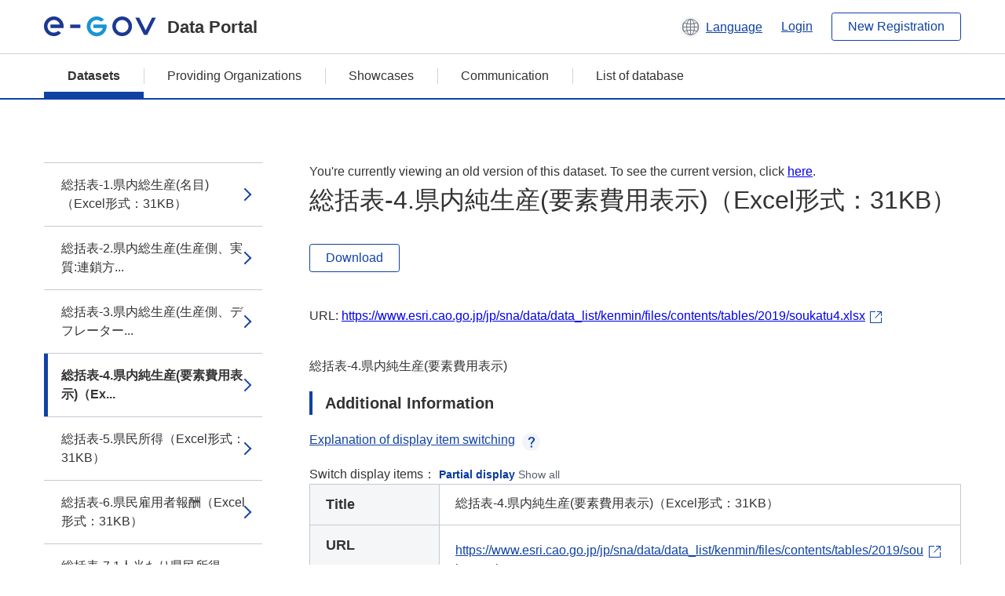

--- FILE ---
content_type: text/html; charset=utf-8
request_url: https://data.e-gov.go.jp/data/en/dataset/e5c8f3f6-4b14-4307-82f7-d7c69d20da6e/resource/466d98f2-6893-49f1-bc1b-083e6d2b833f?activity_id=f91be342-7eca-4042-89ad-a74259cfde6e
body_size: 4548
content:
<!DOCTYPE html>
<!--[if IE 9]> <html lang="en" class="ie9"> <![endif]-->
<!--[if gt IE 8]><!--> <html lang="en"> <!--<![endif]-->
  <head>
    
  <meta charset="utf-8" />
      <meta name="generator" content="ckan 2.9.5" />
      <meta name="viewport" content="width=device-width">
  
  <meta name="description" content="データカタログに登録済みのデータセットのリソース詳細情報を表示します。" />
  <meta name="keywords" content="公共データ,オープンデータ,データカタログ,データセット,リソース" />


    <title>県民経済計算_平成23年度 - 令和元年度（08SNA、平成27年基準計数） | 総括表-4.県内純生産(要素費用表示)（Excel形式：31KB） | e-Govデータポータル</title>

    
    <link rel="shortcut icon" href="/data/base/images/favicon.ico" />
    
  
  
  
  


    
  
      
      
    
  
  <meta property="og:title" content="県民経済計算_平成23年度 - 令和元年度（08SNA、平成27年基準計数） - 総括表-4.県内純生産(要素費用表示)（Excel形式：31KB） - e-Govデータポータル">
  <meta property="og:description" content="総括表-4.県内純生産(要素費用表示)">


    
    <link href="/data/webassets/ckanext-datasetslist-theme/637f4624_jquery-ui-min-css.css" rel="stylesheet"/>
<link href="/data/webassets/ckanext-datasetslist-theme/a8504815_datasetslist_theme_css.css" rel="stylesheet"/>
<link href="/data/webassets/ckanext-datasetslist-theme/088fc192_datasetslist_theme_form_tooltip_css.css" rel="stylesheet"/>
<link href="/data/webassets/vendor/bc192712_select2.css" rel="stylesheet"/>
<link href="/data/webassets/vendor/0b01aef1_font-awesome.css" rel="stylesheet"/>
<link href="/data/webassets/ckanext-datasetslist-theme/79ca7695_suggest_css.css" rel="stylesheet"/>
    
  </head>

  
  <body data-site-root="https://data.e-gov.go.jp/data/" data-locale-root="https://data.e-gov.go.jp/data/en/" >

    

    
        

<div id="blockskip">
  <a href="#contents">Go to main text of this page</a>
</div>
<header>
  <div class="header_title_container">
    <div class="header_title_inner header-image">
      <button class="header_menu_btn" id="header_menu_btn_01" aria-label="Menu" data-dialog="header_nav_area">
        <span class="menu_bar"></span>
        <span class="menu_bar"></span>
        <span class="menu_bar"></span>
        <span class="menu_label">Menu</span>
      </button>
  
    
      <a href="/data/en/" class="header_logo"><img src="/data/base/images/logo.svg" alt="e-Govデータポータル"></a>
      <span class="header_title">Data Portal</span>
    
  
      <div class="header_lang_wrapper">
        <a href="#" class="header_lang_link" role="button" aria-expanded="false" aria-controls="lang_menu_01" style="text-decoration: none;">
          <img class="icon_header_lang" src="/data/base/images/icon_header_lang.svg" alt="Image of language switching">
          <span class="only_pc lang_link" lang="en" style="margin-left: 0.15rem !important">Language</span>
        </a>
        <ul class="lang_menu" id="lang_menu_01" aria-label="Account menu">
          <li><a href="/data/ja/dataset/e5c8f3f6-4b14-4307-82f7-d7c69d20da6e/resource/466d98f2-6893-49f1-bc1b-083e6d2b833f?activity_id=f91be342-7eca-4042-89ad-a74259cfde6e">日本語</a></li>
          <li><a href="/data/en/dataset/e5c8f3f6-4b14-4307-82f7-d7c69d20da6e/resource/466d98f2-6893-49f1-bc1b-083e6d2b833f?activity_id=f91be342-7eca-4042-89ad-a74259cfde6e" lang="en">English</a></li>
        </ul>
      </div>
  
    
      <a href="https://data.e-gov.go.jp/info/en/keycloak/login" 
           class="header_link only_pc ml-0 pc-ml-6">
          Login
      </a>
    
      <button class="btn_normal only_pc ml-0 pc-ml-6" onclick="location.href='https://account.e-gov.go.jp/user/pre-registration/init?service_type=00'">New Registration</button>
    
  
    </div>
  </div>
  <div class="header_nav_container" id="header_nav_area" aria-labelledby="header_menu_btn_01">
    <nav class="header_nav">
      <div class="nav_header">
        <img class="header_menu_logo" src="/data/base/images/logo.svg" alt="e-Govデータポータル" tabindex="0">
        <button class="close_dialog close_dialog_btn">
          <span class="close_dialog_label">Close</span>
        </button>
      </div>
  
    
    
      <div class="nav_user_links">
        <a href="https://data.e-gov.go.jp/info/en/keycloak/login" class="header_link header_link_in_menu">Login</a>
      
        <a href="https://data.e-gov.go.jp/info/en/#" class="header_link header_link_in_menu">New Registration</a>
      
      </div>
  
      <ul class="nav_bar">
                <li class="active"><a href="/data/en/dataset/?organization=default">Datasets</a></li><li><a href="/data/en/organization/?q=default">Providing Organizations</a></li><li><a href="/data/en/showcase?organization=default">Showcases</a></li>
  

    
        <li><a href="https://data.e-gov.go.jp/info/en/communication/list">Communication</a></li>
        <li><a href="/info/databasesite">List of database</a></li>
  
      </ul>
      <ul class="nav_bottom_links">
        <li><a href="/info/about-site">About this site</a></li>
        <li><a href="/info/service-policy">Terms of Use</a></li>
        <li><a href="/info/help">Help</a></li>
        <li><a href="/info/terms">Terms and Conditions</a></li>
        <li><a href="/info/privacy-policy">Privacy Policy</a></li>
        <li><a href="/info/contacts">Contact Us</a></li>
        <li><a href="https://data.e-gov.go.jp/info/en/dashboard/metrics">Dashboard</a></li>
        <li><a href="/info/site-map">Site Map</a></li>
      </ul>
    
    </nav>
  </div>
</header>

    

    
    
      <main>
        
          <div class="contents_area flash-messages mb-5 pc-mb-5">
            
              
            
          </div>
        
      <div class="contents_area" id="contents">
    
      <!-- <div class="container"> -->
        

          <div class="row wrapper no-nav">

            


 
    


  
    <div class="side_menu_contents">
      <nav>
        
          
            <ul class="side_menu_link_list">
              
                <li class="side_menu_link_list_item">
                  <a class="side_menu_link" href="/data/en/dataset/e5c8f3f6-4b14-4307-82f7-d7c69d20da6e/resource/61ce7233-854a-4083-ae05-159f2ae84a69?inner_span=True&amp;activity_id=f91be342-7eca-4042-89ad-a74259cfde6e">総括表-1.県内総生産(名目)（Excel形式：31KB）</a>
                </li>
              
                <li class="side_menu_link_list_item">
                  <a class="side_menu_link" href="/data/en/dataset/e5c8f3f6-4b14-4307-82f7-d7c69d20da6e/resource/92660522-9346-4f14-9a42-936be1b8220f?inner_span=True&amp;activity_id=f91be342-7eca-4042-89ad-a74259cfde6e">総括表-2.県内総生産(生産側、実質:連鎖方...</a>
                </li>
              
                <li class="side_menu_link_list_item">
                  <a class="side_menu_link" href="/data/en/dataset/e5c8f3f6-4b14-4307-82f7-d7c69d20da6e/resource/896a38d8-7e85-4591-b746-125ac631ce57?inner_span=True&amp;activity_id=f91be342-7eca-4042-89ad-a74259cfde6e">総括表-3.県内総生産(生産側、デフレーター...</a>
                </li>
              
                <li class="side_menu_link_list_item active">
                  <a class="side_menu_link" href="/data/en/dataset/e5c8f3f6-4b14-4307-82f7-d7c69d20da6e/resource/466d98f2-6893-49f1-bc1b-083e6d2b833f?inner_span=True&amp;activity_id=f91be342-7eca-4042-89ad-a74259cfde6e">総括表-4.県内純生産(要素費用表示)（Ex...</a>
                </li>
              
                <li class="side_menu_link_list_item">
                  <a class="side_menu_link" href="/data/en/dataset/e5c8f3f6-4b14-4307-82f7-d7c69d20da6e/resource/6fd9f9ca-1be1-4b38-876f-372f717d70e2?inner_span=True&amp;activity_id=f91be342-7eca-4042-89ad-a74259cfde6e">総括表-5.県民所得（Excel形式：31KB）</a>
                </li>
              
                <li class="side_menu_link_list_item">
                  <a class="side_menu_link" href="/data/en/dataset/e5c8f3f6-4b14-4307-82f7-d7c69d20da6e/resource/eb319238-d30a-441d-a977-83b74ca7270b?inner_span=True&amp;activity_id=f91be342-7eca-4042-89ad-a74259cfde6e">総括表-6.県民雇用者報酬（Excel形式：31KB）</a>
                </li>
              
                <li class="side_menu_link_list_item">
                  <a class="side_menu_link" href="/data/en/dataset/e5c8f3f6-4b14-4307-82f7-d7c69d20da6e/resource/4c175d2f-e31d-441f-bd5f-87cd2b98d5d4?inner_span=True&amp;activity_id=f91be342-7eca-4042-89ad-a74259cfde6e">総括表-7.1人当たり県民所得（Excel形式：34KB）</a>
                </li>
              
                <li class="side_menu_link_list_item">
                  <a class="side_menu_link" href="/data/en/dataset/e5c8f3f6-4b14-4307-82f7-d7c69d20da6e/resource/64422ab9-9006-4f0a-9aa5-e2f0c1fae557?inner_span=True&amp;activity_id=f91be342-7eca-4042-89ad-a74259cfde6e">総括表-8.1人当たり県民雇用者報酬（Exc...</a>
                </li>
              
                <li class="side_menu_link_list_item">
                  <a class="side_menu_link" href="/data/en/dataset/e5c8f3f6-4b14-4307-82f7-d7c69d20da6e/resource/3e456293-da74-420b-a1fe-4bce7d3291c3?inner_span=True&amp;activity_id=f91be342-7eca-4042-89ad-a74259cfde6e">総括表-9.総人口（Excel形式：30KB）</a>
                </li>
              
                <li class="side_menu_link_list_item">
                  <a class="side_menu_link" href="/data/en/dataset/e5c8f3f6-4b14-4307-82f7-d7c69d20da6e/resource/f30606fd-4567-4926-becb-f6cd4ad8d715?inner_span=True&amp;activity_id=f91be342-7eca-4042-89ad-a74259cfde6e">総括表-10.県内就業者数（Excel形式：30KB）</a>
                </li>
              
                <li class="side_menu_link_list_item">
                  <a class="side_menu_link" href="/data/en/dataset/e5c8f3f6-4b14-4307-82f7-d7c69d20da6e/resource/47416b78-8ad8-4a45-9972-350fe426f138?inner_span=True&amp;activity_id=f91be342-7eca-4042-89ad-a74259cfde6e">総括表-11.県民雇用者数（Excel形式：30KB）</a>
                </li>
              
                <li class="side_menu_link_list_item">
                  <a class="side_menu_link" href="/data/en/dataset/e5c8f3f6-4b14-4307-82f7-d7c69d20da6e/resource/ae3d093e-f4d8-42d5-84c5-f05af8f7503f?inner_span=True&amp;activity_id=f91be342-7eca-4042-89ad-a74259cfde6e">主要系列表-1.経済活動別県内総生産(名目)...</a>
                </li>
              
                <li class="side_menu_link_list_item">
                  <a class="side_menu_link" href="/data/en/dataset/e5c8f3f6-4b14-4307-82f7-d7c69d20da6e/resource/e8a65439-a1be-4791-a658-33f8bdcbe9f9?inner_span=True&amp;activity_id=f91be342-7eca-4042-89ad-a74259cfde6e">主要系列表-2.経済活動別県内総生産(実質:...</a>
                </li>
              
                <li class="side_menu_link_list_item">
                  <a class="side_menu_link" href="/data/en/dataset/e5c8f3f6-4b14-4307-82f7-d7c69d20da6e/resource/fc2d9910-9816-489a-9896-5a9d25aaaadc?inner_span=True&amp;activity_id=f91be342-7eca-4042-89ad-a74259cfde6e">主要系列表-3.県民所得（Excel形式：333KB）</a>
                </li>
              
                <li class="side_menu_link_list_item">
                  <a class="side_menu_link" href="/data/en/dataset/e5c8f3f6-4b14-4307-82f7-d7c69d20da6e/resource/4c067af3-f780-4b39-bd70-28a547858ce4?inner_span=True&amp;activity_id=f91be342-7eca-4042-89ad-a74259cfde6e">主要系列表-4.県内総生産(支出側、名目)（...</a>
                </li>
              
                <li class="side_menu_link_list_item">
                  <a class="side_menu_link" href="/data/en/dataset/e5c8f3f6-4b14-4307-82f7-d7c69d20da6e/resource/4c110124-cd2a-4212-8f8a-5bb3c3b74b4d?inner_span=True&amp;activity_id=f91be342-7eca-4042-89ad-a74259cfde6e">主要系列表-5.県内総生産(支出側、実質:固...</a>
                </li>
              
                <li class="side_menu_link_list_item">
                  <a class="side_menu_link" href="/data/en/dataset/e5c8f3f6-4b14-4307-82f7-d7c69d20da6e/resource/cb93339b-1b1a-4cdc-afba-7b80932f64ee?inner_span=True&amp;activity_id=f91be342-7eca-4042-89ad-a74259cfde6e">付表-2019年度（令和元年度)（Excel...</a>
                </li>
              
                <li class="side_menu_link_list_item">
                  <a class="side_menu_link" href="/data/en/dataset/e5c8f3f6-4b14-4307-82f7-d7c69d20da6e/resource/31b2375e-c9b5-408e-b027-b3b304e2e16b?inner_span=True&amp;activity_id=f91be342-7eca-4042-89ad-a74259cfde6e">付表-2018年度（平成30年度)（Exce...</a>
                </li>
              
                <li class="side_menu_link_list_item">
                  <a class="side_menu_link" href="/data/en/dataset/e5c8f3f6-4b14-4307-82f7-d7c69d20da6e/resource/d4dba79d-2391-4bca-811f-15c2ca752d7a?inner_span=True&amp;activity_id=f91be342-7eca-4042-89ad-a74259cfde6e">付表-2017年度（平成29年度)（Exce...</a>
                </li>
              
                <li class="side_menu_link_list_item">
                  <a class="side_menu_link" href="/data/en/dataset/e5c8f3f6-4b14-4307-82f7-d7c69d20da6e/resource/fc0bb106-fcf3-47f5-89cc-ad85eaf304e2?inner_span=True&amp;activity_id=f91be342-7eca-4042-89ad-a74259cfde6e">付表-2016年度（平成28年度)（Exce...</a>
                </li>
              
                <li class="side_menu_link_list_item">
                  <a class="side_menu_link" href="/data/en/dataset/e5c8f3f6-4b14-4307-82f7-d7c69d20da6e/resource/8ac2891d-e1fd-4ea1-993f-869cc47fbf5b?inner_span=True&amp;activity_id=f91be342-7eca-4042-89ad-a74259cfde6e">付表-2015年度（平成27年度)（Exce...</a>
                </li>
              
                <li class="side_menu_link_list_item">
                  <a class="side_menu_link" href="/data/en/dataset/e5c8f3f6-4b14-4307-82f7-d7c69d20da6e/resource/6b827fb5-dd1e-4d3b-90fb-741c9019d77f?inner_span=True&amp;activity_id=f91be342-7eca-4042-89ad-a74259cfde6e">付表-2014年度（平成26年度)（Exce...</a>
                </li>
              
                <li class="side_menu_link_list_item">
                  <a class="side_menu_link" href="/data/en/dataset/e5c8f3f6-4b14-4307-82f7-d7c69d20da6e/resource/ca35a382-f53b-4d72-b6e2-d3f643a8770c?inner_span=True&amp;activity_id=f91be342-7eca-4042-89ad-a74259cfde6e">付表-2013年度（平成25年度)（Exce...</a>
                </li>
              
                <li class="side_menu_link_list_item">
                  <a class="side_menu_link" href="/data/en/dataset/e5c8f3f6-4b14-4307-82f7-d7c69d20da6e/resource/d1313acf-9c2c-482f-91e7-6066a9f98acd?inner_span=True&amp;activity_id=f91be342-7eca-4042-89ad-a74259cfde6e">付表-2012年度（平成24年度)（Exce...</a>
                </li>
              
                <li class="side_menu_link_list_item">
                  <a class="side_menu_link" href="/data/en/dataset/e5c8f3f6-4b14-4307-82f7-d7c69d20da6e/resource/ee5c497c-39c5-4da1-89e9-a406b8c41886?inner_span=True&amp;activity_id=f91be342-7eca-4042-89ad-a74259cfde6e">付表-2011年度（平成23年度）（Exce...</a>
                </li>
              
            </ul>
          
        
      </nav>
    </div>
  

  


 
          </div>

          
              <!--<div class="primary col-sm-9 col-xs-12" role="main">-->
                
              <div class="main_contents">
                
  
    <section class="module module-resource" role="complementary">
      
      <div class="module-content">
        <div class="actions pc_align_right mb-0 pc-mb-0">
          
          
            
  
            
            
  

          
          
        </div>
        
          
            
              <div id="activity-archive-notice" class="alert alert-danger">
                You're currently viewing an old version of this dataset. To see the current version, click <a href="/data/en/dataset/e5c8f3f6-4b14-4307-82f7-d7c69d20da6e">here</a>.
              </div>
            
          
          
            <h1 class="page_title mt-0 pc-mt-0 mb-8 pc-mb-8">総括表-4.県内純生産(要素費用表示)（Excel形式：31KB）</h1>
          

          
              
                  <a class="btn btn_normal mt-0 pc-mt-0 mb-5 pc-mb-5 resource-type-None resource-url-analytics" href="https://www.esri.cao.go.jp/jp/sna/data/data_list/kenmin/files/contents/tables/2019/soukatu4.xlsx" target="_blank">
                    
                      Download
                    
                  </a>
            

           <br /><br />

          
            
              <div class="text-muted ellipsis" style="margin-bottom:10px; word-break: break-all; display: flex;">
                
                <span class="link_accessory_text mt-0 pc-mt-0 mb-5 pc-mb-5">
                  URL:
                  <a class="resource-url-analytics" href="https://www.esri.cao.go.jp/jp/sna/data/data_list/kenmin/files/contents/tables/2019/soukatu4.xlsx" title="https://www.esri.cao.go.jp/jp/sna/data/data_list/kenmin/files/contents/tables/2019/soukatu4.xlsx">
                    https://www.esri.cao.go.jp/jp/sna/data/data_list/kenmin/files/contents/tables/2019/soukatu4.xlsx
                  </a>
                </span>
                
                  <div class="link_accessory_icon"></div>
                
              </div>
            
          
          <div class="prose notes" property="rdfs:label">
            
              <p class="text mt-5 pc-mt-5 mb-5 pc-mb-5">総括表-4.県内純生産(要素費用表示)</p>
            
            
            
          </div>
        
      
      
    </section>
  


                
  
    
      <section class="module">
        
  
  
        <div class="module-content">
          <h2 class="page_title_icon mt-5 pc-mt-5 mb-5 pc-mb-5">Additional Information</h2>
          <ul class="checkbox_list mt-5 pc-mt-5 mb-0 pc-mb-0" role="group">
            <div class="link_accordion link_accordion_rear mt-5 pc-mt-5 mb-5 pc-mb-5 ml-0 pc-ml-0">
              <a class="link_accordion_handle" role="button" aria-expanded="false" aria-controls="link_accordion_content02" aria-label="Button to open explanation about switching display items" tabindex="0">
                <img class="link_accordion_icon_image" src="/data/base/images/icon_question_mark.svg" alt="Button to open explanation about switching display items">
                Explanation of display item switching
              </a>
              <div id="link_accordion_content02" class="link_accordion_content mt-0 pc-mt-0 mb-0 pc-mb-0">
                <div class="arrow_up"></div>
                <div class="link_accordion_content_inner">
                  <p class="text mt-0 pc-mt-0 mb-0 pc-mb-0">
                    You can switch the metadata items displayed in the detailed information.<br>Display partial: Displays only the e-Gov Data Portal standard metadata items (item names are displayed in bold).<br>Display all: Displays all metadata items including items in the local government standard ODS open data list.
                  </p>
                </div>
              </div>
            </div>
            <li>Switch display items：
              <input type="radio" id="metadata_detail_toggle_min" name="metadata_detail_toggle" class="metadata_detail_toggle" data-module="metadata_detail_toggle" checked>
              <label for="metadata_detail_toggle_min">Partial display</label>
              <input type="radio" id="metadata_detail_toggle_max" name="metadata_detail_toggle" class="metadata_detail_toggle" data-module="metadata_detail_toggle">
              <label for="metadata_detail_toggle_max">Show all</label>
            </li>
          </ul>
          <table class="table_vertical mt-0 pc-mt-0 mb-0 pc-mb-0" data-module="table-toggle-more">
            <tbody>
              <tr class="metadata_basic_field">
                <th class="pc_percentage_20" scope="row">Title</th>
                <td>総括表-4.県内純生産(要素費用表示)（Excel形式：31KB）</td>
              </tr>
              <tr class="metadata_basic_field">
                <th scope="row">URL</th>
                <td>
                  
                    


    <a class="link_accessory mt-2 pc-mt-2 mb-2 pc-mb-2" href="https://www.esri.cao.go.jp/jp/sna/data/data_list/kenmin/files/contents/tables/2019/soukatu4.xlsx" target="_blank" style="display: flex;">
        <span>https://www.esri.cao.go.jp/jp/sna/data/data_list/kenmin/files/contents/tables/2019/soukatu4.xlsx</span>
        <div class="link_accessory_icon"></div>
    </a>

                  
                </td>
              </tr>
              <tr class="metadata_basic_field">
                <th scope="row">Description</th>
                <td>総括表-4.県内純生産(要素費用表示)</td>
              </tr>
              <tr class="metadata_basic_field">
                <th scope="row">Format</th>
                <td>XLSX</td>
              </tr>
              <tr class="metadata_basic_field">
                <th scope="row">File Size</th>
                <td>
                    
                        
                    
                        
                    
                        
                    
                        
                    
                        
                    
                        
                    
                        
                    
                        
                    
                        
                    
                        
                    
                        
                    
                        
                            30.2 KiB
                        
                    
                        
                    
                </td>
              </tr>
              <tr class="metadata_basic_field">
                <th scope="row">Last Modified Date</th>
                <td>June 16, 2023</td>
              </tr>
              <tr class="metadata_basic_field">
                <th scope="row">License</th>
                <td>CC-BY</td>
              </tr>
              <tr class="metadata_detail_field hide">
                <th scope="row" aria-label="Local Government Standard ODS Open Data List Items Status">Status</th>
                <td></td>
              </tr>
              <tr class="metadata_detail_field hide">
                <th scope="row" aria-label="Local Government Standard ODS Open Data List Items Terms and Conditions">Terms and Conditions</th>
                <td></td>
              </tr>
              <tr class="metadata_detail_field hide">
                <th scope="row" aria-label="Local Government Standard ODS Open Data List Items Related Documents">Related Documents</th>
                <td></td>
              </tr>
              <tr class="metadata_basic_field">
                <th scope="row">Copyright</th>
                <td></td>
              </tr>
              <tr class="metadata_basic_field">
                <th scope="row">Language</th>
                <td>
                    
                        
                    
                        
                    
                        
                    
                        
                    
                        
                    
                        
                            jpn
                        
                    
                        
                    
                        
                    
                        
                    
                        
                    
                        
                    
                        
                    
                        
                    
                </td>
              </tr>
              <tr class="metadata_detail_field hide">
                <th scope="row" aria-label="Local Government Standard ODS Open Data List Items Compliant Standard">Compliant Standard</th>
                <td></td>
              </tr>
              <tr class="metadata_detail_field hide">
                <th scope="row" aria-label="Local Government Standard ODS Open Data List Items API Availability">API Availability</th>
                <td></td>
              </tr>
              
              
              

              
            </tbody>
          </table>
        </div>
        

      </section>
    
  

              </div>
            



        
      <!-- </div> -->
    </div>
  </main>
  

  
      <footer>
    <div class="footer_inner">
        <ul class="footer_items mt-0 pc-mt-0 mb-2 pc-mb-4">
            <li><a href="/info/about-site">About this site</a></li>
            <li><a href="/info/service-policy">Terms of Use</a></li>
            <li><a href="/info/help">Help</a></li>
            <li><a href="/info/terms">Terms and Conditions</a></li>
            <li><a href="/info/privacy-policy">Privacy Policy</a></li>
            <li><a href="/info/contacts">Contact Us</a></li>
            <li><a href="https://data.e-gov.go.jp/info/en/dashboard/metrics">Dashboard</a></li>
            <li><a href="/info/site-map">Site Map</a></li>
        </ul>
        <p class="copy_right" lang="en">Copyright © Digital Agency All Rights Reserved.</p>
    </div>
</footer>
    <div>
      <a class="to_pagetop" role="button" href="#contents">ページトップへ移動</a>
    </div>


  
  
  
    
  
  
  
    
  
  
  
  
  
  


      

    
    
    
    <script src="/data/webassets/vendor/d8ae4bed_jquery.js" type="text/javascript"></script>
<script src="/data/webassets/vendor/fb6095a0_vendor.js" type="text/javascript"></script>
<script src="/data/webassets/vendor/580fa18d_bootstrap.js" type="text/javascript"></script>
<script src="/data/webassets/base/8597cdcc_main.js" type="text/javascript"></script>
<script src="/data/webassets/base/19c28fdb_ckan.js" type="text/javascript"></script>
<script src="/data/webassets/base/cd2c0272_tracking.js" type="text/javascript"></script>
<script src="/data/webassets/ckanext-datasetslist-theme/9cad9e6d_datasetslist_theme_js.js" type="text/javascript"></script>
<script src="/data/webassets/ckanext-datasetslist-theme/169dffff_datasetslist_theme_form_tooltip_js.js" type="text/javascript"></script>
<script src="/data/webassets/ckanext-datasetslist-theme/4d255bdc_typeahead_js.js" type="text/javascript"></script>
<script src="/data/webassets/ckanext-datasetslist-theme/f831a5b6_suggest_js.js" type="text/javascript"></script>
<script src="/data/webassets/ckanext-datasetslist-theme/ab1b9d49_rating_js.js" type="text/javascript"></script>
<script src="/data/webassets/ckanext-datasetslist-theme/dec0930d_get_template_js.js" type="text/javascript"></script>
  </body>
</html>